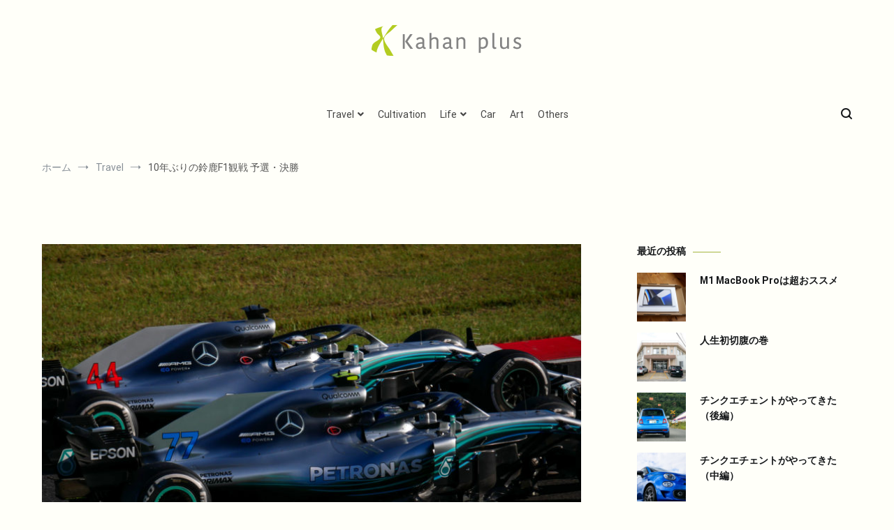

--- FILE ---
content_type: text/html; charset=UTF-8
request_url: https://kahans.com/travel/11358/
body_size: 15800
content:
<!doctype html>
<html lang="ja">
<head>
	<meta charset="UTF-8">
	<meta name="viewport" content="width=device-width, initial-scale=1.0, user-scalable=no">
	<link rel="profile" href="https://gmpg.org/xfn/11">

	<title>10年ぶりの鈴鹿F1観戦 予選・決勝 &#8211; Kahan plus</title>
<meta name='robots' content='max-image-preview:large' />
<link rel='dns-prefetch' href='//www.googletagmanager.com' />
<link rel='dns-prefetch' href='//s.w.org' />
<link rel='dns-prefetch' href='//pagead2.googlesyndication.com' />
<link href='https://fonts.gstatic.com' crossorigin rel='preconnect' />
<link rel="alternate" type="application/rss+xml" title="Kahan plus &raquo; フィード" href="https://kahans.com/feed/" />
<link rel="alternate" type="application/rss+xml" title="Kahan plus &raquo; コメントフィード" href="https://kahans.com/comments/feed/" />
<link rel="alternate" type="application/rss+xml" title="Kahan plus &raquo; 10年ぶりの鈴鹿F1観戦 予選・決勝 のコメントのフィード" href="https://kahans.com/travel/11358/feed/" />
		<script type="text/javascript">
			window._wpemojiSettings = {"baseUrl":"https:\/\/s.w.org\/images\/core\/emoji\/13.1.0\/72x72\/","ext":".png","svgUrl":"https:\/\/s.w.org\/images\/core\/emoji\/13.1.0\/svg\/","svgExt":".svg","source":{"concatemoji":"https:\/\/kahans.com\/wp-includes\/js\/wp-emoji-release.min.js?ver=5.8.12"}};
			!function(e,a,t){var n,r,o,i=a.createElement("canvas"),p=i.getContext&&i.getContext("2d");function s(e,t){var a=String.fromCharCode;p.clearRect(0,0,i.width,i.height),p.fillText(a.apply(this,e),0,0);e=i.toDataURL();return p.clearRect(0,0,i.width,i.height),p.fillText(a.apply(this,t),0,0),e===i.toDataURL()}function c(e){var t=a.createElement("script");t.src=e,t.defer=t.type="text/javascript",a.getElementsByTagName("head")[0].appendChild(t)}for(o=Array("flag","emoji"),t.supports={everything:!0,everythingExceptFlag:!0},r=0;r<o.length;r++)t.supports[o[r]]=function(e){if(!p||!p.fillText)return!1;switch(p.textBaseline="top",p.font="600 32px Arial",e){case"flag":return s([127987,65039,8205,9895,65039],[127987,65039,8203,9895,65039])?!1:!s([55356,56826,55356,56819],[55356,56826,8203,55356,56819])&&!s([55356,57332,56128,56423,56128,56418,56128,56421,56128,56430,56128,56423,56128,56447],[55356,57332,8203,56128,56423,8203,56128,56418,8203,56128,56421,8203,56128,56430,8203,56128,56423,8203,56128,56447]);case"emoji":return!s([10084,65039,8205,55357,56613],[10084,65039,8203,55357,56613])}return!1}(o[r]),t.supports.everything=t.supports.everything&&t.supports[o[r]],"flag"!==o[r]&&(t.supports.everythingExceptFlag=t.supports.everythingExceptFlag&&t.supports[o[r]]);t.supports.everythingExceptFlag=t.supports.everythingExceptFlag&&!t.supports.flag,t.DOMReady=!1,t.readyCallback=function(){t.DOMReady=!0},t.supports.everything||(n=function(){t.readyCallback()},a.addEventListener?(a.addEventListener("DOMContentLoaded",n,!1),e.addEventListener("load",n,!1)):(e.attachEvent("onload",n),a.attachEvent("onreadystatechange",function(){"complete"===a.readyState&&t.readyCallback()})),(n=t.source||{}).concatemoji?c(n.concatemoji):n.wpemoji&&n.twemoji&&(c(n.twemoji),c(n.wpemoji)))}(window,document,window._wpemojiSettings);
		</script>
		<style type="text/css">
img.wp-smiley,
img.emoji {
	display: inline !important;
	border: none !important;
	box-shadow: none !important;
	height: 1em !important;
	width: 1em !important;
	margin: 0 .07em !important;
	vertical-align: -0.1em !important;
	background: none !important;
	padding: 0 !important;
}
</style>
	<link rel='stylesheet' id='wp-block-library-css'  href='https://kahans.com/wp-includes/css/dist/block-library/style.min.css?ver=5.8.12' type='text/css' media='all' />
<style id='wp-block-library-theme-inline-css' type='text/css'>
#start-resizable-editor-section{display:none}.wp-block-audio figcaption{color:#555;font-size:13px;text-align:center}.is-dark-theme .wp-block-audio figcaption{color:hsla(0,0%,100%,.65)}.wp-block-code{font-family:Menlo,Consolas,monaco,monospace;color:#1e1e1e;padding:.8em 1em;border:1px solid #ddd;border-radius:4px}.wp-block-embed figcaption{color:#555;font-size:13px;text-align:center}.is-dark-theme .wp-block-embed figcaption{color:hsla(0,0%,100%,.65)}.blocks-gallery-caption{color:#555;font-size:13px;text-align:center}.is-dark-theme .blocks-gallery-caption{color:hsla(0,0%,100%,.65)}.wp-block-image figcaption{color:#555;font-size:13px;text-align:center}.is-dark-theme .wp-block-image figcaption{color:hsla(0,0%,100%,.65)}.wp-block-pullquote{border-top:4px solid;border-bottom:4px solid;margin-bottom:1.75em;color:currentColor}.wp-block-pullquote__citation,.wp-block-pullquote cite,.wp-block-pullquote footer{color:currentColor;text-transform:uppercase;font-size:.8125em;font-style:normal}.wp-block-quote{border-left:.25em solid;margin:0 0 1.75em;padding-left:1em}.wp-block-quote cite,.wp-block-quote footer{color:currentColor;font-size:.8125em;position:relative;font-style:normal}.wp-block-quote.has-text-align-right{border-left:none;border-right:.25em solid;padding-left:0;padding-right:1em}.wp-block-quote.has-text-align-center{border:none;padding-left:0}.wp-block-quote.is-large,.wp-block-quote.is-style-large{border:none}.wp-block-search .wp-block-search__label{font-weight:700}.wp-block-group.has-background{padding:1.25em 2.375em;margin-top:0;margin-bottom:0}.wp-block-separator{border:none;border-bottom:2px solid;margin-left:auto;margin-right:auto;opacity:.4}.wp-block-separator:not(.is-style-wide):not(.is-style-dots){width:100px}.wp-block-separator.has-background:not(.is-style-dots){border-bottom:none;height:1px}.wp-block-separator.has-background:not(.is-style-wide):not(.is-style-dots){height:2px}.wp-block-table thead{border-bottom:3px solid}.wp-block-table tfoot{border-top:3px solid}.wp-block-table td,.wp-block-table th{padding:.5em;border:1px solid;word-break:normal}.wp-block-table figcaption{color:#555;font-size:13px;text-align:center}.is-dark-theme .wp-block-table figcaption{color:hsla(0,0%,100%,.65)}.wp-block-video figcaption{color:#555;font-size:13px;text-align:center}.is-dark-theme .wp-block-video figcaption{color:hsla(0,0%,100%,.65)}.wp-block-template-part.has-background{padding:1.25em 2.375em;margin-top:0;margin-bottom:0}#end-resizable-editor-section{display:none}
</style>
<link rel='stylesheet' id='quads-style-css-css'  href='https://kahans.com/wp-content/plugins/quick-adsense-reloaded/includes/gutenberg/dist/blocks.style.build.css?ver=2.0.35' type='text/css' media='all' />
<link rel='stylesheet' id='contact-form-7-css'  href='https://kahans.com/wp-content/plugins/contact-form-7/includes/css/styles.css?ver=5.5.2' type='text/css' media='all' />
<link rel='stylesheet' id='cenote-style-css'  href='https://kahans.com/wp-content/themes/cenote/style.css?ver=5.8.12' type='text/css' media='all' />
<style id='cenote-style-inline-css' type='text/css'>
.cenote-header-media .tg-container {
			background-image: url( "https://www.kahans.com/blog/photo/motsuji.jpg" );
		}
</style>
<link rel='stylesheet' id='themegrill-icons-css'  href='https://kahans.com/wp-content/themes/cenote/assets/css/themegrill-icons.min.css?ver=1.0' type='text/css' media='all' />
<link rel='stylesheet' id='fontawesome-css'  href='https://kahans.com/wp-content/themes/cenote/assets/css/all.min.css?ver=5.8.12' type='text/css' media='all' />
<link rel='stylesheet' id='swiper-css'  href='https://kahans.com/wp-content/themes/cenote/assets/css/swiper.min.css?ver=5.8.12' type='text/css' media='all' />
<style id='quads-styles-inline-css' type='text/css'>

    .quads-location ins.adsbygoogle {
        background: transparent !important;
    }
    
    .quads-ad-label { font-size: 12px; text-align: center; color: #333;}
</style>

<!-- Google Analytics snippet added by Site Kit -->
<script type='text/javascript' src='https://www.googletagmanager.com/gtag/js?id=UA-17797398-1' id='google_gtagjs-js' async></script>
<script type='text/javascript' id='google_gtagjs-js-after'>
window.dataLayer = window.dataLayer || [];function gtag(){dataLayer.push(arguments);}
gtag('set', 'linker', {"domains":["kahans.com"]} );
gtag("js", new Date());
gtag("set", "developer_id.dZTNiMT", true);
gtag("config", "UA-17797398-1", {"anonymize_ip":true});
</script>

<!-- End Google Analytics snippet added by Site Kit -->
<link rel="https://api.w.org/" href="https://kahans.com/wp-json/" /><link rel="alternate" type="application/json" href="https://kahans.com/wp-json/wp/v2/posts/11358" /><link rel="EditURI" type="application/rsd+xml" title="RSD" href="https://kahans.com/xmlrpc.php?rsd" />
<link rel="wlwmanifest" type="application/wlwmanifest+xml" href="https://kahans.com/wp-includes/wlwmanifest.xml" /> 
<meta name="generator" content="WordPress 5.8.12" />
<link rel="canonical" href="https://kahans.com/travel/11358/" />
<link rel='shortlink' href='https://kahans.com/?p=11358' />
<link rel="alternate" type="application/json+oembed" href="https://kahans.com/wp-json/oembed/1.0/embed?url=https%3A%2F%2Fkahans.com%2Ftravel%2F11358%2F" />
<link rel="alternate" type="text/xml+oembed" href="https://kahans.com/wp-json/oembed/1.0/embed?url=https%3A%2F%2Fkahans.com%2Ftravel%2F11358%2F&#038;format=xml" />
<meta name="generator" content="Site Kit by Google 1.46.0" /><script src="//pagead2.googlesyndication.com/pagead/js/adsbygoogle.js"></script><script type='text/javascript'>document.cookie = 'quads_browser_width='+screen.width;</script><link rel="pingback" href="https://kahans.com/xmlrpc.php">
<!-- Google AdSense snippet added by Site Kit -->
<meta name="google-adsense-platform-account" content="ca-host-pub-2644536267352236">
<meta name="google-adsense-platform-domain" content="sitekit.withgoogle.com">
<!-- End Google AdSense snippet added by Site Kit -->
		<style type="text/css">
					.site-branding {
				margin-bottom: 0;
			}
			.site-title,
			.site-description {
				position: absolute;
				clip: rect(1px, 1px, 1px, 1px);
			}
				</style>
		<style type="text/css" id="custom-background-css">
body.custom-background { background-color: #fffff9; }
</style>
	
<!-- Google AdSense snippet added by Site Kit -->
<script src="https://pagead2.googlesyndication.com/pagead/js/adsbygoogle.js?client=ca-pub-1930139020534294" crossorigin="anonymous" type="text/javascript"></script>

<!-- End Google AdSense snippet added by Site Kit -->
<link rel="icon" href="https://kahans.com/blog/photo/cropped-kp-icon-32x32.png" sizes="32x32" />
<link rel="icon" href="https://kahans.com/blog/photo/cropped-kp-icon-192x192.png" sizes="192x192" />
<link rel="apple-touch-icon" href="https://kahans.com/blog/photo/cropped-kp-icon-180x180.png" />
<meta name="msapplication-TileImage" content="https://kahans.com/blog/photo/cropped-kp-icon-270x270.png" />
		<style type="text/css" id="wp-custom-css">
			body {
	color: #555;
}

.cenote-header-sticky {
    background-color: #b3cc21;
}

.tg-slider.tg-post-slider.tg-post-slider--carousel {
    background-color: #f6f1e5;
			margin: 4rem 0 0;
}

.tg-site-menu--default a {
			color: #444;
}

.archive .page-header {
    margin-top: 20px;
    background-color: #f6f1e5;
    padding: 20px 0;
}

.tg-post-ribbon {
    background-color: #f6f1e5;
    padding: 40px 0 25px;
}

.cenote-related-post {
    background-color: #f6f1e5;
}

.archive .page-header .page-title {
    font-size: 1.25rem;
			color: #565656;
}

.tg-site-footer.tg-site-footer--default {
    background-color: #352b23;
}

.entry-thumbnail {
			width: 100%;
}

.entry-content img {
	margin: 15px 0;
}


/* トップページ紹介部*/

.cenote-header-media.cenote-header-media--center .cenote-header-media-info, .cenote-header-media.cenote-header-media--fullscreen .cenote-header-media-info {
    text-align: center;
    background-color: rgba(248, 249, 250, 0.65);
}

.cenote-header-media .cenote-header-media__title {
    color: #333;
}

/* ヘッダーマージン*/

@media screen and (max-width: 768px){
.site-branding .site-description {
    margin: 0 0 10px;
    font-size: .8rem;
}
.tg-site-header .tg-header-bottom .header-bottom-bottom .tg-container {
    padding: 10px 0;
}
}


/* 記事マージン*/

@media screen and (max-width: 768px){
.site-content {
    margin-top: 20px;
    margin-bottom: 30px;
}
}

/* エントリータイトル*/

.single .hentry .entry-title {
    font-size: 2rem;
    font-weight: 600;
}

@media screen and (max-width: 600px){
.single .hentry .entry-title {
    font-size: 1.3rem;
}
}

@media screen and (max-width: 768px){
.single .hentry .entry-title {
    font-size: 1.5rem;
}
}

/* 中見出し */

h2 {
    font-size: 1.5rem;
}

@media screen and (max-width: 600px){
h2 {
    font-size: 1.0rem;
}
}

@media screen and (max-width: 768px){
h2 {
    font-size: 1.2rem;
}
}

/* ボタンカラー */

.button, button, input[type="button"], input[type="reset"], input[type="submit"] {
    background-color: #a4b640;
}

.tg-top-cat .cat-links {
    font-size: 14px;
}

/* 広告マージン*/

.adsbygoogle {
	margin: 3rem 0;
}

/*検索結果*/

@media screen and (min-width: 768px){
.layout-site--wide #primary {
    padding-right: 40px;
}

.layout-site--wide #secondary {
    padding-left: 40px;
}
}

/*YARPPカスタムCSS*/
ul.related-post{
	width:100%;
	overflow:hidden;
	margin:20px 0;
	height:100%;
	display:-webkit-box;
    display:-moz-box;
    display:-ms-flexbox;
    display:-webkit-flex;
    display:-moz-flex;
    display:flex;
    -webkit-box-lines:multiple;
    -moz-box-lines:multiple;
    -webkit-flex-wrap:wrap;
    -moz-flex-wrap:wrap;
    -ms-flex-wrap:wrap;
    flex-wrap:wrap;
}
 
ul.related-post li {
	float: left;
	width:22%;
	display: block;
	margin-right: 4%;
	margin-bottom: 20px;
}
 
ul.related-post li:nth-child(4n) {
	margin-right: 0;
}
 
ul.related-post li a:hover{
	filter:alpha(opacity=80);
	-moz-opacity: 0.8;
	opacity: 0.8;
}
 
ul.related-post li p.title{
	line-height: 1.8;
    font-size: 95%;
}
 
ul.related-post li p.title a{
	text-decoration: none;
}
 
ul.related-post li img{
	width: 100%;
}
 
@media (max-width: 599px) {
/* small devices */
 
ul.related-post li {
	width:48%;
}
 
ul.related-post li:nth-child(2n) {
	margin-right: 0;
}
 
}

/*Simple GA Ranking サムネイル*/
.sga-ranking-list figure {
    float: left;
    margin-right: 20px;
    width: 100px; /* 画像の横の長さ。自由に変更可 */
    height: 75px; /* 画像の縦の長さ。自由に変更可 */
    overflow: hidden;
}
.sga-ranking-list {
    margin: 0.8rem 0;
    padding-bottom: 0.8rem;
    border-bottom: 1px solid #e1e1e1;
    text-align: left;
}
.sga-ranking-list::after {
    clear: both;
    content: "";
    display: block;
}
.sga-ranking-list:last-child {
    border-bottom: none;
    padding-bottom: 0;
    margin-bottom: 0;
}
.sga-ranking-list figure a {
    display: inline;
}
.sga-ranking-list a {
    overflow: hidden;
    line-height: 1.4;
}		</style>
		<style id="kirki-inline-styles">.cenote-breadcrumb li a:hover,.cenote-header-media.cenote-header-media--right .cenote-header-media__button:hover,.cenote-header-sticky .cenote-reading-bar .cenote-reading-bar__share .cenote-reading-share-item a:hover,.cenote-header-sticky .main-navigation li ul li > a:hover,.cenote-header-sticky .main-navigation li ul li.focus > a,.comments-area .comment-list .comment-meta .comment-metadata a:hover,.entry-content .page-links a:hover,.entry-content a,.entry-content table a:hover,.entry-footer .tags-links a:hover,.entry-meta a,.main-navigation.tg-site-menu--offcanvas li.current-menu-ancestor > a,.main-navigation.tg-site-menu--offcanvas li.current-menu-item > a,.main-navigation.tg-site-menu--offcanvas li.current_page_ancestor > a,.main-navigation.tg-site-menu--offcanvas li.current_page_item > a,.main-navigation.tg-site-menu--offcanvas li:hover > a,.pagination .page-numbers:hover,.post-template-cover .entry-thumbnail--template .entry-info .entry-meta a:hover,.single .hentry .entry-meta a:hover,.tg-header-top .tg-social-menu li:hover a,.tg-header-top ul:not(.tg-social-menu) li a:hover,.tg-site-footer.tg-site-footer--default .tg-footer-bottom .site-info a:hover,.tg-site-footer.tg-site-footer--default .tg-footer-widget-area .widget .tagcloud a:hover,.tg-site-footer.tg-site-footer--default .tg-footer-widget-area .widget ul li a:hover,.tg-site-footer.tg-site-footer--light-dark .tg-footer-bottom .site-info a:hover,.tg-site-footer.tg-site-footer--light-dark-center .tg-footer-bottom .site-info a:hover,.tg-site-menu--default li.focus > a,.tg-slider.tg-post-slider .tg-container .cat-links a:hover,.tg-slider.tg-post-slider .tg-container .entry-title a:hover,.tg-slider.tg-post-slider .tg-container .posted-on a:hover,.tg-top-cat .cat-links a,.widget_tag_cloud .tagcloud a:hover,a:active,a:focus,a:hover{color:#a4b640;}.button:hover,.entry-footer .cat-links a,.entry-meta .posted-on:before,.main-navigation.tg-site-menu--offcanvas li.current-menu-ancestor > a:before,.main-navigation.tg-site-menu--offcanvas li.current-menu-item > a:before,.main-navigation.tg-site-menu--offcanvas li.current_page_ancestor > a:before,.main-navigation.tg-site-menu--offcanvas li.current_page_item > a:before,.main-navigation.tg-site-menu--offcanvas li:hover > a:before,.post-format-media--gallery .swiper-button-next,.post-format-media--gallery .swiper-button-prev,.post-template-cover .entry-thumbnail--template .entry-info .tg-top-cat .cat-links a:hover,.tg-readmore-link:hover:before,.tg-slider .swiper-button-next,.tg-slider .swiper-button-prev,.widget .widget-title:after,button:hover,input[type="button"]:hover,input[type="reset"]:hover,input[type="submit"]:hover{background-color:#a4b640;}.entry-footer .tags-links a:hover,.tg-site-footer.tg-site-footer--default .tg-footer-widget-area .widget .tagcloud a:hover,.widget_tag_cloud .tagcloud a:hover{border-color:#a4b640;}body{font-family:Roboto;font-weight:400;}h1, h2, h3, h4, h5, h6{font-family:Catamaran;font-weight:600;}/* cyrillic-ext */
@font-face {
  font-family: 'Roboto';
  font-style: normal;
  font-weight: 400;
  font-stretch: normal;
  font-display: swap;
  src: url(https://kahans.com/wp-content/fonts/roboto/KFOMCnqEu92Fr1ME7kSn66aGLdTylUAMQXC89YmC2DPNWubEbVmZiAz0klQm_20O0g.woff) format('woff');
  unicode-range: U+0460-052F, U+1C80-1C8A, U+20B4, U+2DE0-2DFF, U+A640-A69F, U+FE2E-FE2F;
}
/* cyrillic */
@font-face {
  font-family: 'Roboto';
  font-style: normal;
  font-weight: 400;
  font-stretch: normal;
  font-display: swap;
  src: url(https://kahans.com/wp-content/fonts/roboto/KFOMCnqEu92Fr1ME7kSn66aGLdTylUAMQXC89YmC2DPNWubEbVmQiAz0klQm_20O0g.woff) format('woff');
  unicode-range: U+0301, U+0400-045F, U+0490-0491, U+04B0-04B1, U+2116;
}
/* greek-ext */
@font-face {
  font-family: 'Roboto';
  font-style: normal;
  font-weight: 400;
  font-stretch: normal;
  font-display: swap;
  src: url(https://kahans.com/wp-content/fonts/roboto/KFOMCnqEu92Fr1ME7kSn66aGLdTylUAMQXC89YmC2DPNWubEbVmYiAz0klQm_20O0g.woff) format('woff');
  unicode-range: U+1F00-1FFF;
}
/* greek */
@font-face {
  font-family: 'Roboto';
  font-style: normal;
  font-weight: 400;
  font-stretch: normal;
  font-display: swap;
  src: url(https://kahans.com/wp-content/fonts/roboto/KFOMCnqEu92Fr1ME7kSn66aGLdTylUAMQXC89YmC2DPNWubEbVmXiAz0klQm_20O0g.woff) format('woff');
  unicode-range: U+0370-0377, U+037A-037F, U+0384-038A, U+038C, U+038E-03A1, U+03A3-03FF;
}
/* math */
@font-face {
  font-family: 'Roboto';
  font-style: normal;
  font-weight: 400;
  font-stretch: normal;
  font-display: swap;
  src: url(https://kahans.com/wp-content/fonts/roboto/KFOMCnqEu92Fr1ME7kSn66aGLdTylUAMQXC89YmC2DPNWubEbVnoiAz0klQm_20O0g.woff) format('woff');
  unicode-range: U+0302-0303, U+0305, U+0307-0308, U+0310, U+0312, U+0315, U+031A, U+0326-0327, U+032C, U+032F-0330, U+0332-0333, U+0338, U+033A, U+0346, U+034D, U+0391-03A1, U+03A3-03A9, U+03B1-03C9, U+03D1, U+03D5-03D6, U+03F0-03F1, U+03F4-03F5, U+2016-2017, U+2034-2038, U+203C, U+2040, U+2043, U+2047, U+2050, U+2057, U+205F, U+2070-2071, U+2074-208E, U+2090-209C, U+20D0-20DC, U+20E1, U+20E5-20EF, U+2100-2112, U+2114-2115, U+2117-2121, U+2123-214F, U+2190, U+2192, U+2194-21AE, U+21B0-21E5, U+21F1-21F2, U+21F4-2211, U+2213-2214, U+2216-22FF, U+2308-230B, U+2310, U+2319, U+231C-2321, U+2336-237A, U+237C, U+2395, U+239B-23B7, U+23D0, U+23DC-23E1, U+2474-2475, U+25AF, U+25B3, U+25B7, U+25BD, U+25C1, U+25CA, U+25CC, U+25FB, U+266D-266F, U+27C0-27FF, U+2900-2AFF, U+2B0E-2B11, U+2B30-2B4C, U+2BFE, U+3030, U+FF5B, U+FF5D, U+1D400-1D7FF, U+1EE00-1EEFF;
}
/* symbols */
@font-face {
  font-family: 'Roboto';
  font-style: normal;
  font-weight: 400;
  font-stretch: normal;
  font-display: swap;
  src: url(https://kahans.com/wp-content/fonts/roboto/KFOMCnqEu92Fr1ME7kSn66aGLdTylUAMQXC89YmC2DPNWubEbVn6iAz0klQm_20O0g.woff) format('woff');
  unicode-range: U+0001-000C, U+000E-001F, U+007F-009F, U+20DD-20E0, U+20E2-20E4, U+2150-218F, U+2190, U+2192, U+2194-2199, U+21AF, U+21E6-21F0, U+21F3, U+2218-2219, U+2299, U+22C4-22C6, U+2300-243F, U+2440-244A, U+2460-24FF, U+25A0-27BF, U+2800-28FF, U+2921-2922, U+2981, U+29BF, U+29EB, U+2B00-2BFF, U+4DC0-4DFF, U+FFF9-FFFB, U+10140-1018E, U+10190-1019C, U+101A0, U+101D0-101FD, U+102E0-102FB, U+10E60-10E7E, U+1D2C0-1D2D3, U+1D2E0-1D37F, U+1F000-1F0FF, U+1F100-1F1AD, U+1F1E6-1F1FF, U+1F30D-1F30F, U+1F315, U+1F31C, U+1F31E, U+1F320-1F32C, U+1F336, U+1F378, U+1F37D, U+1F382, U+1F393-1F39F, U+1F3A7-1F3A8, U+1F3AC-1F3AF, U+1F3C2, U+1F3C4-1F3C6, U+1F3CA-1F3CE, U+1F3D4-1F3E0, U+1F3ED, U+1F3F1-1F3F3, U+1F3F5-1F3F7, U+1F408, U+1F415, U+1F41F, U+1F426, U+1F43F, U+1F441-1F442, U+1F444, U+1F446-1F449, U+1F44C-1F44E, U+1F453, U+1F46A, U+1F47D, U+1F4A3, U+1F4B0, U+1F4B3, U+1F4B9, U+1F4BB, U+1F4BF, U+1F4C8-1F4CB, U+1F4D6, U+1F4DA, U+1F4DF, U+1F4E3-1F4E6, U+1F4EA-1F4ED, U+1F4F7, U+1F4F9-1F4FB, U+1F4FD-1F4FE, U+1F503, U+1F507-1F50B, U+1F50D, U+1F512-1F513, U+1F53E-1F54A, U+1F54F-1F5FA, U+1F610, U+1F650-1F67F, U+1F687, U+1F68D, U+1F691, U+1F694, U+1F698, U+1F6AD, U+1F6B2, U+1F6B9-1F6BA, U+1F6BC, U+1F6C6-1F6CF, U+1F6D3-1F6D7, U+1F6E0-1F6EA, U+1F6F0-1F6F3, U+1F6F7-1F6FC, U+1F700-1F7FF, U+1F800-1F80B, U+1F810-1F847, U+1F850-1F859, U+1F860-1F887, U+1F890-1F8AD, U+1F8B0-1F8BB, U+1F8C0-1F8C1, U+1F900-1F90B, U+1F93B, U+1F946, U+1F984, U+1F996, U+1F9E9, U+1FA00-1FA6F, U+1FA70-1FA7C, U+1FA80-1FA89, U+1FA8F-1FAC6, U+1FACE-1FADC, U+1FADF-1FAE9, U+1FAF0-1FAF8, U+1FB00-1FBFF;
}
/* vietnamese */
@font-face {
  font-family: 'Roboto';
  font-style: normal;
  font-weight: 400;
  font-stretch: normal;
  font-display: swap;
  src: url(https://kahans.com/wp-content/fonts/roboto/KFOMCnqEu92Fr1ME7kSn66aGLdTylUAMQXC89YmC2DPNWubEbVmbiAz0klQm_20O0g.woff) format('woff');
  unicode-range: U+0102-0103, U+0110-0111, U+0128-0129, U+0168-0169, U+01A0-01A1, U+01AF-01B0, U+0300-0301, U+0303-0304, U+0308-0309, U+0323, U+0329, U+1EA0-1EF9, U+20AB;
}
/* latin-ext */
@font-face {
  font-family: 'Roboto';
  font-style: normal;
  font-weight: 400;
  font-stretch: normal;
  font-display: swap;
  src: url(https://kahans.com/wp-content/fonts/roboto/KFOMCnqEu92Fr1ME7kSn66aGLdTylUAMQXC89YmC2DPNWubEbVmaiAz0klQm_20O0g.woff) format('woff');
  unicode-range: U+0100-02BA, U+02BD-02C5, U+02C7-02CC, U+02CE-02D7, U+02DD-02FF, U+0304, U+0308, U+0329, U+1D00-1DBF, U+1E00-1E9F, U+1EF2-1EFF, U+2020, U+20A0-20AB, U+20AD-20C0, U+2113, U+2C60-2C7F, U+A720-A7FF;
}
/* latin */
@font-face {
  font-family: 'Roboto';
  font-style: normal;
  font-weight: 400;
  font-stretch: normal;
  font-display: swap;
  src: url(https://kahans.com/wp-content/fonts/roboto/KFOMCnqEu92Fr1ME7kSn66aGLdTylUAMQXC89YmC2DPNWubEbVmUiAz0klQm_20.woff) format('woff');
  unicode-range: U+0000-00FF, U+0131, U+0152-0153, U+02BB-02BC, U+02C6, U+02DA, U+02DC, U+0304, U+0308, U+0329, U+2000-206F, U+20AC, U+2122, U+2191, U+2193, U+2212, U+2215, U+FEFF, U+FFFD;
}
/* cyrillic-ext */
@font-face {
  font-family: 'Roboto';
  font-style: normal;
  font-weight: 700;
  font-stretch: normal;
  font-display: swap;
  src: url(https://kahans.com/wp-content/fonts/roboto/KFOMCnqEu92Fr1ME7kSn66aGLdTylUAMQXC89YmC2DPNWuYjalmZiAz0klQm_20O0g.woff) format('woff');
  unicode-range: U+0460-052F, U+1C80-1C8A, U+20B4, U+2DE0-2DFF, U+A640-A69F, U+FE2E-FE2F;
}
/* cyrillic */
@font-face {
  font-family: 'Roboto';
  font-style: normal;
  font-weight: 700;
  font-stretch: normal;
  font-display: swap;
  src: url(https://kahans.com/wp-content/fonts/roboto/KFOMCnqEu92Fr1ME7kSn66aGLdTylUAMQXC89YmC2DPNWuYjalmQiAz0klQm_20O0g.woff) format('woff');
  unicode-range: U+0301, U+0400-045F, U+0490-0491, U+04B0-04B1, U+2116;
}
/* greek-ext */
@font-face {
  font-family: 'Roboto';
  font-style: normal;
  font-weight: 700;
  font-stretch: normal;
  font-display: swap;
  src: url(https://kahans.com/wp-content/fonts/roboto/KFOMCnqEu92Fr1ME7kSn66aGLdTylUAMQXC89YmC2DPNWuYjalmYiAz0klQm_20O0g.woff) format('woff');
  unicode-range: U+1F00-1FFF;
}
/* greek */
@font-face {
  font-family: 'Roboto';
  font-style: normal;
  font-weight: 700;
  font-stretch: normal;
  font-display: swap;
  src: url(https://kahans.com/wp-content/fonts/roboto/KFOMCnqEu92Fr1ME7kSn66aGLdTylUAMQXC89YmC2DPNWuYjalmXiAz0klQm_20O0g.woff) format('woff');
  unicode-range: U+0370-0377, U+037A-037F, U+0384-038A, U+038C, U+038E-03A1, U+03A3-03FF;
}
/* math */
@font-face {
  font-family: 'Roboto';
  font-style: normal;
  font-weight: 700;
  font-stretch: normal;
  font-display: swap;
  src: url(https://kahans.com/wp-content/fonts/roboto/KFOMCnqEu92Fr1ME7kSn66aGLdTylUAMQXC89YmC2DPNWuYjalnoiAz0klQm_20O0g.woff) format('woff');
  unicode-range: U+0302-0303, U+0305, U+0307-0308, U+0310, U+0312, U+0315, U+031A, U+0326-0327, U+032C, U+032F-0330, U+0332-0333, U+0338, U+033A, U+0346, U+034D, U+0391-03A1, U+03A3-03A9, U+03B1-03C9, U+03D1, U+03D5-03D6, U+03F0-03F1, U+03F4-03F5, U+2016-2017, U+2034-2038, U+203C, U+2040, U+2043, U+2047, U+2050, U+2057, U+205F, U+2070-2071, U+2074-208E, U+2090-209C, U+20D0-20DC, U+20E1, U+20E5-20EF, U+2100-2112, U+2114-2115, U+2117-2121, U+2123-214F, U+2190, U+2192, U+2194-21AE, U+21B0-21E5, U+21F1-21F2, U+21F4-2211, U+2213-2214, U+2216-22FF, U+2308-230B, U+2310, U+2319, U+231C-2321, U+2336-237A, U+237C, U+2395, U+239B-23B7, U+23D0, U+23DC-23E1, U+2474-2475, U+25AF, U+25B3, U+25B7, U+25BD, U+25C1, U+25CA, U+25CC, U+25FB, U+266D-266F, U+27C0-27FF, U+2900-2AFF, U+2B0E-2B11, U+2B30-2B4C, U+2BFE, U+3030, U+FF5B, U+FF5D, U+1D400-1D7FF, U+1EE00-1EEFF;
}
/* symbols */
@font-face {
  font-family: 'Roboto';
  font-style: normal;
  font-weight: 700;
  font-stretch: normal;
  font-display: swap;
  src: url(https://kahans.com/wp-content/fonts/roboto/KFOMCnqEu92Fr1ME7kSn66aGLdTylUAMQXC89YmC2DPNWuYjaln6iAz0klQm_20O0g.woff) format('woff');
  unicode-range: U+0001-000C, U+000E-001F, U+007F-009F, U+20DD-20E0, U+20E2-20E4, U+2150-218F, U+2190, U+2192, U+2194-2199, U+21AF, U+21E6-21F0, U+21F3, U+2218-2219, U+2299, U+22C4-22C6, U+2300-243F, U+2440-244A, U+2460-24FF, U+25A0-27BF, U+2800-28FF, U+2921-2922, U+2981, U+29BF, U+29EB, U+2B00-2BFF, U+4DC0-4DFF, U+FFF9-FFFB, U+10140-1018E, U+10190-1019C, U+101A0, U+101D0-101FD, U+102E0-102FB, U+10E60-10E7E, U+1D2C0-1D2D3, U+1D2E0-1D37F, U+1F000-1F0FF, U+1F100-1F1AD, U+1F1E6-1F1FF, U+1F30D-1F30F, U+1F315, U+1F31C, U+1F31E, U+1F320-1F32C, U+1F336, U+1F378, U+1F37D, U+1F382, U+1F393-1F39F, U+1F3A7-1F3A8, U+1F3AC-1F3AF, U+1F3C2, U+1F3C4-1F3C6, U+1F3CA-1F3CE, U+1F3D4-1F3E0, U+1F3ED, U+1F3F1-1F3F3, U+1F3F5-1F3F7, U+1F408, U+1F415, U+1F41F, U+1F426, U+1F43F, U+1F441-1F442, U+1F444, U+1F446-1F449, U+1F44C-1F44E, U+1F453, U+1F46A, U+1F47D, U+1F4A3, U+1F4B0, U+1F4B3, U+1F4B9, U+1F4BB, U+1F4BF, U+1F4C8-1F4CB, U+1F4D6, U+1F4DA, U+1F4DF, U+1F4E3-1F4E6, U+1F4EA-1F4ED, U+1F4F7, U+1F4F9-1F4FB, U+1F4FD-1F4FE, U+1F503, U+1F507-1F50B, U+1F50D, U+1F512-1F513, U+1F53E-1F54A, U+1F54F-1F5FA, U+1F610, U+1F650-1F67F, U+1F687, U+1F68D, U+1F691, U+1F694, U+1F698, U+1F6AD, U+1F6B2, U+1F6B9-1F6BA, U+1F6BC, U+1F6C6-1F6CF, U+1F6D3-1F6D7, U+1F6E0-1F6EA, U+1F6F0-1F6F3, U+1F6F7-1F6FC, U+1F700-1F7FF, U+1F800-1F80B, U+1F810-1F847, U+1F850-1F859, U+1F860-1F887, U+1F890-1F8AD, U+1F8B0-1F8BB, U+1F8C0-1F8C1, U+1F900-1F90B, U+1F93B, U+1F946, U+1F984, U+1F996, U+1F9E9, U+1FA00-1FA6F, U+1FA70-1FA7C, U+1FA80-1FA89, U+1FA8F-1FAC6, U+1FACE-1FADC, U+1FADF-1FAE9, U+1FAF0-1FAF8, U+1FB00-1FBFF;
}
/* vietnamese */
@font-face {
  font-family: 'Roboto';
  font-style: normal;
  font-weight: 700;
  font-stretch: normal;
  font-display: swap;
  src: url(https://kahans.com/wp-content/fonts/roboto/KFOMCnqEu92Fr1ME7kSn66aGLdTylUAMQXC89YmC2DPNWuYjalmbiAz0klQm_20O0g.woff) format('woff');
  unicode-range: U+0102-0103, U+0110-0111, U+0128-0129, U+0168-0169, U+01A0-01A1, U+01AF-01B0, U+0300-0301, U+0303-0304, U+0308-0309, U+0323, U+0329, U+1EA0-1EF9, U+20AB;
}
/* latin-ext */
@font-face {
  font-family: 'Roboto';
  font-style: normal;
  font-weight: 700;
  font-stretch: normal;
  font-display: swap;
  src: url(https://kahans.com/wp-content/fonts/roboto/KFOMCnqEu92Fr1ME7kSn66aGLdTylUAMQXC89YmC2DPNWuYjalmaiAz0klQm_20O0g.woff) format('woff');
  unicode-range: U+0100-02BA, U+02BD-02C5, U+02C7-02CC, U+02CE-02D7, U+02DD-02FF, U+0304, U+0308, U+0329, U+1D00-1DBF, U+1E00-1E9F, U+1EF2-1EFF, U+2020, U+20A0-20AB, U+20AD-20C0, U+2113, U+2C60-2C7F, U+A720-A7FF;
}
/* latin */
@font-face {
  font-family: 'Roboto';
  font-style: normal;
  font-weight: 700;
  font-stretch: normal;
  font-display: swap;
  src: url(https://kahans.com/wp-content/fonts/roboto/KFOMCnqEu92Fr1ME7kSn66aGLdTylUAMQXC89YmC2DPNWuYjalmUiAz0klQm_20.woff) format('woff');
  unicode-range: U+0000-00FF, U+0131, U+0152-0153, U+02BB-02BC, U+02C6, U+02DA, U+02DC, U+0304, U+0308, U+0329, U+2000-206F, U+20AC, U+2122, U+2191, U+2193, U+2212, U+2215, U+FEFF, U+FFFD;
}/* tamil */
@font-face {
  font-family: 'Catamaran';
  font-style: normal;
  font-weight: 600;
  font-display: swap;
  src: url(https://kahans.com/wp-content/fonts/catamaran/o-0bIpQoyXQa2RxT7-5B6Ryxs2E_6n1iPKba5bjdvXmnPy1diRg0.woff) format('woff');
  unicode-range: U+0964-0965, U+0B82-0BFA, U+200C-200D, U+20B9, U+25CC;
}
/* latin-ext */
@font-face {
  font-family: 'Catamaran';
  font-style: normal;
  font-weight: 600;
  font-display: swap;
  src: url(https://kahans.com/wp-content/fonts/catamaran/o-0bIpQoyXQa2RxT7-5B6Ryxs2E_6n1iPKba5aDdvXmnPy1diRg0.woff) format('woff');
  unicode-range: U+0100-02BA, U+02BD-02C5, U+02C7-02CC, U+02CE-02D7, U+02DD-02FF, U+0304, U+0308, U+0329, U+1D00-1DBF, U+1E00-1E9F, U+1EF2-1EFF, U+2020, U+20A0-20AB, U+20AD-20C0, U+2113, U+2C60-2C7F, U+A720-A7FF;
}
/* latin */
@font-face {
  font-family: 'Catamaran';
  font-style: normal;
  font-weight: 600;
  font-display: swap;
  src: url(https://kahans.com/wp-content/fonts/catamaran/o-0bIpQoyXQa2RxT7-5B6Ryxs2E_6n1iPKba5a7dvXmnPy1diQ.woff) format('woff');
  unicode-range: U+0000-00FF, U+0131, U+0152-0153, U+02BB-02BC, U+02C6, U+02DA, U+02DC, U+0304, U+0308, U+0329, U+2000-206F, U+20AC, U+2122, U+2191, U+2193, U+2212, U+2215, U+FEFF, U+FFFD;
}
/* tamil */
@font-face {
  font-family: 'Catamaran';
  font-style: normal;
  font-weight: 700;
  font-display: swap;
  src: url(https://kahans.com/wp-content/fonts/catamaran/o-0bIpQoyXQa2RxT7-5B6Ryxs2E_6n1iPJ_a5bjdvXmnPy1diRg0.woff) format('woff');
  unicode-range: U+0964-0965, U+0B82-0BFA, U+200C-200D, U+20B9, U+25CC;
}
/* latin-ext */
@font-face {
  font-family: 'Catamaran';
  font-style: normal;
  font-weight: 700;
  font-display: swap;
  src: url(https://kahans.com/wp-content/fonts/catamaran/o-0bIpQoyXQa2RxT7-5B6Ryxs2E_6n1iPJ_a5aDdvXmnPy1diRg0.woff) format('woff');
  unicode-range: U+0100-02BA, U+02BD-02C5, U+02C7-02CC, U+02CE-02D7, U+02DD-02FF, U+0304, U+0308, U+0329, U+1D00-1DBF, U+1E00-1E9F, U+1EF2-1EFF, U+2020, U+20A0-20AB, U+20AD-20C0, U+2113, U+2C60-2C7F, U+A720-A7FF;
}
/* latin */
@font-face {
  font-family: 'Catamaran';
  font-style: normal;
  font-weight: 700;
  font-display: swap;
  src: url(https://kahans.com/wp-content/fonts/catamaran/o-0bIpQoyXQa2RxT7-5B6Ryxs2E_6n1iPJ_a5a7dvXmnPy1diQ.woff) format('woff');
  unicode-range: U+0000-00FF, U+0131, U+0152-0153, U+02BB-02BC, U+02C6, U+02DA, U+02DC, U+0304, U+0308, U+0329, U+2000-206F, U+20AC, U+2122, U+2191, U+2193, U+2212, U+2215, U+FEFF, U+FFFD;
}</style>	
	<!-- Global site tag (gtag.js) - Google Analytics -->
	<script async src="https://www.googletagmanager.com/gtag/js?id=G-YZXW7L8PDL"></script>
	<script>
  	window.dataLayer = window.dataLayer || [];
  	function gtag(){dataLayer.push(arguments);}
  	gtag('js', new Date());

  	gtag('config', 'G-YZXW7L8PDL');
	</script>
</head>

<body data-rsssl=1 class="post-template-default single single-post postid-11358 single-format-standard custom-background wp-custom-logo wp-embed-responsive layout-site--wide layout--right-sidebar">


<div id="page" class="site">
	<a class="skip-link screen-reader-text" href="#content">コンテンツへスキップ</a>

	<header id="masthead" class="site-header tg-site-header tg-site-header--default">
		
		<div class="tg-header-bottom">
			<div class="header-bottom-top">
	<div class="tg-container tg-flex-container tg-flex-space-between tg-flex-item-centered">
		
<div class="site-branding">
	<a href="https://kahans.com/" class="custom-logo-link" rel="home"><img width="250" height="56" src="https://kahans.com/blog/photo/kp-logo.png" class="custom-logo" alt="Kahan plus" /></a>		<p class="site-title"><a href="https://kahans.com/" rel="home">Kahan plus</a></p>
			<p class="site-description">房総での気ままな田舎生活や、古刹巡礼の旅、音楽、希少車フィエスタのことなど。</p>
	</div><!-- .site-branding -->
	</div><!-- /.tg-container -->
</div>
<!-- /.header-bottom-top -->

<div class="header-bottom-bottom">
	<div class="tg-container tg-flex-container tg-flex-space-between tg-flex-item-centered">
		
<nav class="tg-social-menu-navigation">
	</nav><!-- /.tg-social-menu -->
<nav id="site-navigation" class="main-navigation tg-site-menu--default">
	<div class="menu-globalnav-container"><ul id="primary-menu" class="nav-menu"><li id="menu-item-7051" class="menu-item menu-item-type-taxonomy menu-item-object-category current-post-ancestor current-menu-parent current-post-parent menu-item-has-children menu-item-7051"><a href="https://kahans.com/category/travel/">Travel</a>
<ul class="sub-menu">
	<li id="menu-item-9699" class="menu-item menu-item-type-taxonomy menu-item-object-category menu-item-9699"><a href="https://kahans.com/category/travel/garden/">Garden</a></li>
	<li id="menu-item-8148" class="menu-item menu-item-type-taxonomy menu-item-object-category menu-item-8148"><a href="https://kahans.com/category/travel/architecture/">Architecture</a></li>
	<li id="menu-item-7046" class="menu-item menu-item-type-taxonomy menu-item-object-category menu-item-7046"><a href="https://kahans.com/category/boso/">Around Boso</a></li>
	<li id="menu-item-8147" class="menu-item menu-item-type-taxonomy menu-item-object-category current-post-ancestor current-menu-parent current-post-parent menu-item-8147"><a href="https://kahans.com/category/travel/formula1/">F1</a></li>
</ul>
</li>
<li id="menu-item-8122" class="menu-item menu-item-type-taxonomy menu-item-object-category menu-item-8122"><a href="https://kahans.com/category/cultivation/">Cultivation</a></li>
<li id="menu-item-7049" class="menu-item menu-item-type-taxonomy menu-item-object-category menu-item-has-children menu-item-7049"><a href="https://kahans.com/category/life/">Life</a>
<ul class="sub-menu">
	<li id="menu-item-8146" class="menu-item menu-item-type-taxonomy menu-item-object-category menu-item-8146"><a href="https://kahans.com/category/life/meg/">Meg</a></li>
	<li id="menu-item-8149" class="menu-item menu-item-type-taxonomy menu-item-object-category menu-item-8149"><a href="https://kahans.com/category/life/mono/">Mono</a></li>
	<li id="menu-item-7052" class="menu-item menu-item-type-taxonomy menu-item-object-category menu-item-7052"><a href="https://kahans.com/category/life/works/">Works</a></li>
</ul>
</li>
<li id="menu-item-7048" class="menu-item menu-item-type-taxonomy menu-item-object-category menu-item-7048"><a href="https://kahans.com/category/carlife/">Car</a></li>
<li id="menu-item-7047" class="menu-item menu-item-type-taxonomy menu-item-object-category menu-item-7047"><a href="https://kahans.com/category/art/">Art</a></li>
<li id="menu-item-7050" class="menu-item menu-item-type-taxonomy menu-item-object-category menu-item-7050"><a href="https://kahans.com/category/others/">Others</a></li>
</ul></div></nav><!-- #site-navigation -->
<nav class="tg-header-action-navigation">
	<ul class="tg-header-action-menu">
					<li class="tg-search-toggle"><i class="tg-icon-search"></i></li>
		
		<li class="tg-mobile-menu-toggle">
			<span></span>
		</li>
	</ul><!-- .tg-header-action-menu -->
</nav>
<!-- /.tg-header-action-navigation -->
	</div><!-- /.tg-header -->
</div>
<!-- /.header-bottom-bottom -->
		</div>

	</header><!-- #masthead -->

		<nav id="cenote-sticky-header" class="cenote-header-sticky cenote-header-sticky--single">
		<div class="sticky-header-slide">
			<div class="cenote-reading-bar">
				<div class="tg-container tg-flex-container tg-flex-item-centered">
											<div class="cenote-reading-bar__title">
							<span>10年ぶりの鈴鹿F1観戦 予選・決勝</span>						</div>
									</div>
				<!-- /.tg-container -->
			</div>
			<!-- /.cenote-reading-bar -->

			<div class="cenote-sticky-main">
				<div class="tg-container tg-flex-container tg-flex-space-between tg-flex-item-centered">
					<nav class="main-navigation cenote-sticky-navigation tg-site-menu--default">
						<div class="menu-globalnav-container"><ul id="primary-menu" class="menu"><li class="menu-item menu-item-type-taxonomy menu-item-object-category current-post-ancestor current-menu-parent current-post-parent menu-item-has-children menu-item-7051"><a href="https://kahans.com/category/travel/">Travel</a>
<ul class="sub-menu">
	<li class="menu-item menu-item-type-taxonomy menu-item-object-category menu-item-9699"><a href="https://kahans.com/category/travel/garden/">Garden</a></li>
	<li class="menu-item menu-item-type-taxonomy menu-item-object-category menu-item-8148"><a href="https://kahans.com/category/travel/architecture/">Architecture</a></li>
	<li class="menu-item menu-item-type-taxonomy menu-item-object-category menu-item-7046"><a href="https://kahans.com/category/boso/">Around Boso</a></li>
	<li class="menu-item menu-item-type-taxonomy menu-item-object-category current-post-ancestor current-menu-parent current-post-parent menu-item-8147"><a href="https://kahans.com/category/travel/formula1/">F1</a></li>
</ul>
</li>
<li class="menu-item menu-item-type-taxonomy menu-item-object-category menu-item-8122"><a href="https://kahans.com/category/cultivation/">Cultivation</a></li>
<li class="menu-item menu-item-type-taxonomy menu-item-object-category menu-item-has-children menu-item-7049"><a href="https://kahans.com/category/life/">Life</a>
<ul class="sub-menu">
	<li class="menu-item menu-item-type-taxonomy menu-item-object-category menu-item-8146"><a href="https://kahans.com/category/life/meg/">Meg</a></li>
	<li class="menu-item menu-item-type-taxonomy menu-item-object-category menu-item-8149"><a href="https://kahans.com/category/life/mono/">Mono</a></li>
	<li class="menu-item menu-item-type-taxonomy menu-item-object-category menu-item-7052"><a href="https://kahans.com/category/life/works/">Works</a></li>
</ul>
</li>
<li class="menu-item menu-item-type-taxonomy menu-item-object-category menu-item-7048"><a href="https://kahans.com/category/carlife/">Car</a></li>
<li class="menu-item menu-item-type-taxonomy menu-item-object-category menu-item-7047"><a href="https://kahans.com/category/art/">Art</a></li>
<li class="menu-item menu-item-type-taxonomy menu-item-object-category menu-item-7050"><a href="https://kahans.com/category/others/">Others</a></li>
</ul></div>					</nav>
					<!-- /.main-navigation cenote-sticky-navigation -->

					<nav class="tg-header-action-navigation">
	<ul class="tg-header-action-menu">
					<li class="tg-search-toggle"><i class="tg-icon-search"></i></li>
		
		<li class="tg-mobile-menu-toggle">
			<span></span>
		</li>
	</ul><!-- .tg-header-action-menu -->
</nav>
<!-- /.tg-header-action-navigation -->

				</div>
				<!-- /.tg-container -->
			</div>
			<!-- /.cenote-header-sticky__top -->
		</div>
		<!-- /.sticky-header-slide -->
	</nav>
	<!-- /#cenote-sticky-menu.cenote-menu-sticky -->
<nav id="breadcrumb" class="cenote-breadcrumb cenote-breadcrumb--light">
	<div role="navigation" aria-label="パンくずリスト" class="breadcrumb-trail breadcrumbs" itemprop="breadcrumb"><div class="tg-container"><ul class="trail-items" itemscope itemtype="http://schema.org/BreadcrumbList"><meta name="numberOfItems" content="3" /><meta name="itemListOrder" content="Ascending" /><li itemprop="itemListElement" itemscope itemtype="http://schema.org/ListItem" class="trail-item"><a href="https://kahans.com/" rel="home" itemprop="item"><span itemprop="name">ホーム</span></a><meta itemprop="position" content="1" /></li><li itemprop="itemListElement" itemscope itemtype="http://schema.org/ListItem" class="trail-item"><a href="https://kahans.com/category/travel/" itemprop="item"><span itemprop="name">Travel</span></a><meta itemprop="position" content="2" /></li><li class="trail-item trail-end"><span>10年ぶりの鈴鹿F1観戦 予選・決勝</span></li></ul></div></div></nav>

	<div id="content" class="site-content">

		<div class="tg-container tg-flex-container tg-flex-space-between">

	<div id="primary" class="content-area">
		<main id="main" class="site-main">

			
<article id="post-11358" class="post-11358 post type-post status-publish format-standard has-post-thumbnail hentry category-formula1 category-travel tag-event tag-mie">
						<div class="entry-thumbnail">
				<img width="768" height="513" src="https://kahans.com/blog/photo/20181007-P1160077.jpg" class="attachment-post-thumbnail size-post-thumbnail wp-post-image" alt="2018 F1日本GP" loading="lazy" srcset="https://kahans.com/blog/photo/20181007-P1160077.jpg 1600w, https://kahans.com/blog/photo/20181007-P1160077-800x534.jpg 800w, https://kahans.com/blog/photo/20181007-P1160077-768x513.jpg 768w, https://kahans.com/blog/photo/20181007-P1160077-1536x1025.jpg 1536w, https://kahans.com/blog/photo/20181007-P1160077-766x511.jpg 766w" sizes="(max-width: 768px) 100vw, 768px" />			</div><!-- .post-thumbnail -->
					<div class="tg-top-cat">
				<span class="cat-links"><a href="https://kahans.com/category/travel/formula1/" rel="category tag">F1</a><span class="cat-seperator">, </span><a href="https://kahans.com/category/travel/" rel="category tag">Travel</a></span>			</div>
					<header class="entry-header">
				<h1 class="entry-title">10年ぶりの鈴鹿F1観戦 予選・決勝</h1>			</header><!-- .entry-header -->
					<div class="entry-meta">
				<span class="byline"> <span class="author vcard"><a class="url fn n" href="https://kahans.com/author/wasavigroov/">Kahan</a></span></span><span class="posted-on"><a href="https://kahans.com/travel/11358/" rel="bookmark"><time class="entry-date published" datetime="2020-01-09T15:48:27+09:00">2020年1月9日</time><time class="updated" datetime="2020-01-13T14:23:11+09:00">2020年1月13日</time></a></span>			</div><!-- .entry-meta -->
					<div class="entry-content">
				<p>西エリアチケットも予選・決勝日は名前の通り西コースだけになります。</p>
<p><span id="more-11358"></span></p>
<p>3日目の土曜日はまず130R〜立体交差で眺めます。ここは1990年に初めてF1観戦をした時の場所、プロストやセナに心踊りましたが、決勝で彼らは走ってきませんでした。</p>
<p><a href="https://www.kahans.com/blog/photo/20181006-P1150249.jpg"><img loading="lazy" class="alignnone size-full wp-image-11335" src="https://www.kahans.com/blog/photo/20181006-P1150249.jpg" alt="鈴鹿サーキット" width="1600" height="1068" srcset="https://kahans.com/blog/photo/20181006-P1150249.jpg 1600w, https://kahans.com/blog/photo/20181006-P1150249-800x534.jpg 800w, https://kahans.com/blog/photo/20181006-P1150249-768x513.jpg 768w, https://kahans.com/blog/photo/20181006-P1150249-1536x1025.jpg 1536w, https://kahans.com/blog/photo/20181006-P1150249-766x511.jpg 766w" sizes="(max-width: 1600px) 100vw, 1600px" /></a></p>
<p>ここは文字通り上のマシンも下のマシンも見られますが、ちょっと単調かもしれません。</p>
<p><a href="https://www.kahans.com/blog/photo/20181007-P1150399-1.jpg"><img loading="lazy" class="alignnone size-full wp-image-11359" src="https://www.kahans.com/blog/photo/20181007-P1150399-1.jpg" alt="鈴鹿サーキット" width="1600" height="1068" srcset="https://kahans.com/blog/photo/20181007-P1150399-1.jpg 1600w, https://kahans.com/blog/photo/20181007-P1150399-1-800x534.jpg 800w, https://kahans.com/blog/photo/20181007-P1150399-1-768x513.jpg 768w, https://kahans.com/blog/photo/20181007-P1150399-1-1536x1025.jpg 1536w, https://kahans.com/blog/photo/20181007-P1150399-1-766x511.jpg 766w" sizes="(max-width: 1600px) 100vw, 1600px" /></a></p>
<p>そのあと、午後はヘアピンから立ち上がってコーナーを曲がったところの北側、上の写真の階段の上で見ようかと思っていたらナント閉鎖に。仕方ないのでそのままバックストレートの席へ。スプーンへの侵入から長い間マシンを眺められますが、ネットがあって撮影には向かないようで、ここではひたすら眺めていました。セッション後半結構な雨も降ってきて、しっかり西エリアの洗礼を味わいました。</p>
<p>打って変わって決勝日は快晴、これが相当暑くて雨よりはマシですが西エリアの難行苦行は続きます。</p>
<p><a href="https://www.kahans.com/blog/photo/20181007-P1150413.jpg"><img loading="lazy" class="alignnone size-full wp-image-11337" src="https://www.kahans.com/blog/photo/20181007-P1150413.jpg" alt="鈴鹿サーキット" width="1600" height="1068" srcset="https://kahans.com/blog/photo/20181007-P1150413.jpg 1600w, https://kahans.com/blog/photo/20181007-P1150413-800x534.jpg 800w, https://kahans.com/blog/photo/20181007-P1150413-768x513.jpg 768w, https://kahans.com/blog/photo/20181007-P1150413-1536x1025.jpg 1536w, https://kahans.com/blog/photo/20181007-P1150413-766x511.jpg 766w" sizes="(max-width: 1600px) 100vw, 1600px" /></a></p>
<p>この日は初めてとなるスプーンカーブでの観戦と決めていましたので、サーキット入場後もひたすら歩きます。それでもついた頃には席がほぼ埋まっていてギリギリセーフといったところ。</p>
<p>この日も往年のマシンの走行を眺めます。ベネトンは斬新なカラーとともに野心的なチームで楽しい存在でした、今でいうとRedbullのような感じでしょうか。マクラーレンのマルボロカラーも懐かしいです。mp4/6はちょっとカッコ悪いマシンでした。</p>
<p><a href="https://www.kahans.com/blog/photo/20181007-P1150728.jpg"><img loading="lazy" class="alignnone size-full wp-image-11338" src="https://www.kahans.com/blog/photo/20181007-P1150728.jpg" alt="2018 F1日本GP" width="1600" height="1068" srcset="https://kahans.com/blog/photo/20181007-P1150728.jpg 1600w, https://kahans.com/blog/photo/20181007-P1150728-800x534.jpg 800w, https://kahans.com/blog/photo/20181007-P1150728-768x513.jpg 768w, https://kahans.com/blog/photo/20181007-P1150728-1536x1025.jpg 1536w, https://kahans.com/blog/photo/20181007-P1150728-766x511.jpg 766w" sizes="(max-width: 1600px) 100vw, 1600px" /></a></p>
<p>決勝ではベッテルとフェルスタッペンがいきなり目の前でやらかしてくれて、興味半減！でもその後のスプーンでのオーバーテイクショーは良かったんですけども。</p>
<p><a href="https://www.kahans.com/blog/photo/20181007-P1150763-1.jpg"><img loading="lazy" class="alignnone size-full wp-image-11339" src="https://www.kahans.com/blog/photo/20181007-P1150763-1.jpg" alt="マックス・フェルスタッペン" width="1600" height="1068" srcset="https://kahans.com/blog/photo/20181007-P1150763-1.jpg 1600w, https://kahans.com/blog/photo/20181007-P1150763-1-800x534.jpg 800w, https://kahans.com/blog/photo/20181007-P1150763-1-768x513.jpg 768w, https://kahans.com/blog/photo/20181007-P1150763-1-1536x1025.jpg 1536w, https://kahans.com/blog/photo/20181007-P1150763-1-766x511.jpg 766w" sizes="(max-width: 1600px) 100vw, 1600px" /></a></p>
<p>追い上げるマックス、デビュー当初は「変な顔」と思ったものですが、すごい選手になりそうです。</p>
<p><a href="https://www.kahans.com/blog/photo/20181007-P1160003-1.jpg"><img loading="lazy" class="alignnone size-full wp-image-11343" src="https://www.kahans.com/blog/photo/20181007-P1160003-1.jpg" alt="キミ・ライコネン" width="1600" height="1068" srcset="https://kahans.com/blog/photo/20181007-P1160003-1.jpg 1600w, https://kahans.com/blog/photo/20181007-P1160003-1-800x534.jpg 800w, https://kahans.com/blog/photo/20181007-P1160003-1-768x513.jpg 768w, https://kahans.com/blog/photo/20181007-P1160003-1-1536x1025.jpg 1536w, https://kahans.com/blog/photo/20181007-P1160003-1-766x511.jpg 766w" sizes="(max-width: 1600px) 100vw, 1600px" /></a></p>
<p>キミ・ライコネン選手、来季この車にはシャルル・ルクレール選手が乗ることに。</p>
<p><a href="https://www.kahans.com/blog/photo/20181007-P1150990-1.jpg"><img loading="lazy" class="alignnone size-full wp-image-11342" src="https://www.kahans.com/blog/photo/20181007-P1150990-1.jpg" alt="ルイス・ハミルトン" width="1600" height="1068" srcset="https://kahans.com/blog/photo/20181007-P1150990-1.jpg 1600w, https://kahans.com/blog/photo/20181007-P1150990-1-800x534.jpg 800w, https://kahans.com/blog/photo/20181007-P1150990-1-768x513.jpg 768w, https://kahans.com/blog/photo/20181007-P1150990-1-1536x1025.jpg 1536w, https://kahans.com/blog/photo/20181007-P1150990-1-766x511.jpg 766w" sizes="(max-width: 1600px) 100vw, 1600px" /></a></p>
<p>ルイス・ハミルトン選手、近年のF1退屈症候群の立役者ですが、何とか他チームにも奮起してもらいたいところ。</p>
<p>スプーンカーブは陽が回ってくると逆光にならずに済むので撮りやすいですね、といってもあまりの失敗量産のためシャッタースピードをあげて安全策をとってしまいました。</p>
<p><a href="https://www.kahans.com/blog/photo/20181007-P1160041.jpg"><img loading="lazy" class="alignnone size-full wp-image-11344" src="https://www.kahans.com/blog/photo/20181007-P1160041.jpg" alt="フェルナンド・アロンソ" width="1600" height="1068" srcset="https://kahans.com/blog/photo/20181007-P1160041.jpg 1600w, https://kahans.com/blog/photo/20181007-P1160041-800x534.jpg 800w, https://kahans.com/blog/photo/20181007-P1160041-768x513.jpg 768w, https://kahans.com/blog/photo/20181007-P1160041-1536x1025.jpg 1536w, https://kahans.com/blog/photo/20181007-P1160041-766x511.jpg 766w" sizes="(max-width: 1600px) 100vw, 1600px" /></a></p>
<p>追い撮りが逆光気味になるのもマル。写真はフェルナンド・アロンソ選手ですが、前を行くホンダのマシンに何を思うか。</p>
<p><a href="https://www.kahans.com/blog/photo/20181007-P1160120.jpg"><img loading="lazy" class="alignnone size-full wp-image-11346" src="https://www.kahans.com/blog/photo/20181007-P1160120.jpg" alt="2018 F1日本GP" width="1600" height="1068" srcset="https://kahans.com/blog/photo/20181007-P1160120.jpg 1600w, https://kahans.com/blog/photo/20181007-P1160120-800x534.jpg 800w, https://kahans.com/blog/photo/20181007-P1160120-768x513.jpg 768w, https://kahans.com/blog/photo/20181007-P1160120-1536x1025.jpg 1536w, https://kahans.com/blog/photo/20181007-P1160120-766x511.jpg 766w" sizes="(max-width: 1600px) 100vw, 1600px" /></a></p>
<p>結局決勝はメルセデスのワン・ツーとなりました。さほどエキサイティングなレースではなかったものの、スプーンはいい観戦エリアだったと思います。</p>
<p><a href="https://www.kahans.com/blog/photo/20181007-P1150651.jpg"><img loading="lazy" class="alignnone size-full wp-image-11360" src="https://www.kahans.com/blog/photo/20181007-P1150651.jpg" alt="鈴鹿サーキット" width="1600" height="1068" srcset="https://kahans.com/blog/photo/20181007-P1150651.jpg 1600w, https://kahans.com/blog/photo/20181007-P1150651-800x534.jpg 800w, https://kahans.com/blog/photo/20181007-P1150651-768x513.jpg 768w, https://kahans.com/blog/photo/20181007-P1150651-1536x1025.jpg 1536w, https://kahans.com/blog/photo/20181007-P1150651-766x511.jpg 766w" sizes="(max-width: 1600px) 100vw, 1600px" /></a></p>
<p>遠くに海が望めるのも鈴鹿サーキットの気持ちのいいところ、向こうに見える島影は知多半島でしょうか。</p>
<p>10年ぶりのF1、やはり楽しかったです。ホンダが強くなるとまた観客が増えてしまうんでしょうか、毎年はないにしてもまたここに観に来たいですね。</p>

<!-- WP QUADS Content Ad Plugin v. 2.0.35 -->
<div class="quads-location quads-ad12623" id="quads-ad12623" style="float:none;margin:10px 0 10px 0;text-align:center;">

 <!-- WP QUADS - Quick AdSense Reloaded v.2.0.35 Content AdSense async --> 


            <ins class="adsbygoogle"
                  style="display:block;"
                          data-ad-format="auto"
                 data-ad-client="ca-pub-1930139020534294"
                 data-ad-slot="7173143561"></ins>
                 <script>
                 (adsbygoogle = window.adsbygoogle || []).push({});</script>
 <!-- end WP QUADS --> 

<div class="quads-ad-label quads-ad-label-new">AD</div>
</div>

<div class='yarpp-related'>

<h3>こちらの記事も人気です</h3>
<ul class="related-post">
					<li>
			<a href="https://kahans.com/travel/11349/"rel="bookmark"title="10年ぶりの鈴鹿F1観戦"><img width="768" height="513" src="https://kahans.com/blog/photo/20181004-P1140043.jpg" class="attachment-post-thumbnail size-post-thumbnail wp-post-image" alt="トロロッソ・ホンダ" loading="lazy" srcset="https://kahans.com/blog/photo/20181004-P1140043.jpg 1600w, https://kahans.com/blog/photo/20181004-P1140043-800x534.jpg 800w, https://kahans.com/blog/photo/20181004-P1140043-768x513.jpg 768w, https://kahans.com/blog/photo/20181004-P1140043-1536x1025.jpg 1536w, https://kahans.com/blog/photo/20181004-P1140043-766x511.jpg 766w" sizes="(max-width: 768px) 100vw, 768px" /></a>
			<p class="title"><a href="https://kahans.com/travel/11349/"rel="bookmark"title="10年ぶりの鈴鹿F1観戦">10年ぶりの鈴鹿F1観戦</a></p>
		</li>
							<li>
			<a href="https://kahans.com/travel/11352/"rel="bookmark"title="10年ぶりの鈴鹿F1観戦 金曜"><img width="768" height="513" src="https://kahans.com/blog/photo/20181005-P1140788.jpg" class="attachment-post-thumbnail size-post-thumbnail wp-post-image" alt="10年ぶりの鈴鹿F1観戦" loading="lazy" srcset="https://kahans.com/blog/photo/20181005-P1140788.jpg 1600w, https://kahans.com/blog/photo/20181005-P1140788-800x534.jpg 800w, https://kahans.com/blog/photo/20181005-P1140788-768x513.jpg 768w, https://kahans.com/blog/photo/20181005-P1140788-1536x1025.jpg 1536w, https://kahans.com/blog/photo/20181005-P1140788-766x511.jpg 766w" sizes="(max-width: 768px) 100vw, 768px" /></a>
			<p class="title"><a href="https://kahans.com/travel/11352/"rel="bookmark"title="10年ぶりの鈴鹿F1観戦 金曜">10年ぶりの鈴鹿F1観戦 金曜</a></p>
		</li>
																					</ul>
</div>
			</div><!-- .entry-content -->
					<footer class="entry-footer">
				<span class="cat-links">カテゴリー: <a href="https://kahans.com/category/travel/formula1/" rel="category tag">F1</a> <a href="https://kahans.com/category/travel/" rel="category tag">Travel</a></span><span class="tags-links">タグ : <a href="https://kahans.com/tag/event/" rel="tag">イベント</a><a href="https://kahans.com/tag/mie/" rel="tag">三重県</a></span>			</footer><!-- .entry-footer -->
		</article><!-- #post-11358 -->

	<nav class="navigation post-navigation" role="navigation" aria-label="投稿">
		<h2 class="screen-reader-text">投稿ナビゲーション</h2>
		<div class="nav-links"><div class="nav-previous"><a href="https://kahans.com/travel/11352/" rel="prev"><span class="nav-links__label">前の記事</span> 10年ぶりの鈴鹿F1観戦 金曜</a></div><div class="nav-next"><a href="https://kahans.com/travel/11422/" rel="next"><span class="nav-links__label">次の記事</span> F1明けの鳥羽水族館とラッコのロイズ</a></div></div>
	</nav>
<div id="comments" class="comments-area">

		<div id="respond" class="comment-respond">
		<h3 id="reply-title" class="comment-reply-title">コメントを残す <small><a rel="nofollow" id="cancel-comment-reply-link" href="/travel/11358/#respond" style="display:none;">コメントをキャンセル</a></small></h3><form action="https://kahans.com/wp-comments-post.php" method="post" id="commentform" class="comment-form" novalidate><p class="comment-notes"><span id="email-notes">メールアドレスが公開されることはありません。</span> <span class="required">*</span> が付いている欄は必須項目です</p><p class="comment-form-comment"><label for="comment">コメント</label> <textarea id="comment" name="comment" cols="45" rows="8" maxlength="65525" required="required"></textarea></p><p class="comment-form-author"><label for="author">名前 <span class="required">*</span></label> <input id="author" name="author" type="text" value="" size="30" maxlength="245" required='required' /></p>
<p class="comment-form-email"><label for="email">メール <span class="required">*</span></label> <input id="email" name="email" type="email" value="" size="30" maxlength="100" aria-describedby="email-notes" required='required' /></p>
<p class="comment-form-url"><label for="url">サイト</label> <input id="url" name="url" type="url" value="" size="30" maxlength="200" /></p>
<p class="comment-form-cookies-consent"><input id="wp-comment-cookies-consent" name="wp-comment-cookies-consent" type="checkbox" value="yes" /> <label for="wp-comment-cookies-consent">次回のコメントで使用するためブラウザーに自分の名前、メールアドレス、サイトを保存する。</label></p>
<p class="form-submit"><button name="submit" type="submit" id="submit" class="submit">コメントを送信</button> <input type='hidden' name='comment_post_ID' value='11358' id='comment_post_ID' />
<input type='hidden' name='comment_parent' id='comment_parent' value='0' />
</p></form>	</div><!-- #respond -->
	
</div><!-- #comments -->

		</main><!-- #main -->
	</div><!-- #primary -->


<aside id="secondary" class="widget-area">
			<section id="tg-recent-posts-2" class="widget tg_widget_recent_posts">		<h2 class="widget-title">最近の投稿</h2>		<ul>
											<li>
											<a class="tg-post-thumbnail tg-recent-post-thumbnail" href="https://kahans.com/life/mono/12741/"><img width="150" height="150" src="https://kahans.com/blog/photo/20211118-P1196907-150x150.jpg" class="attachment-thumbnail size-thumbnail wp-post-image" alt="M1 MacBook Proはおススメ" loading="lazy" srcset="https://kahans.com/blog/photo/20211118-P1196907-150x150.jpg 150w, https://kahans.com/blog/photo/20211118-P1196907-120x120.jpg 120w" sizes="(max-width: 150px) 100vw, 150px" /></a>
										<div class="tg-post-info tg-recent-post-info">
						<a href="https://kahans.com/life/mono/12741/">M1 MacBook Proは超おススメ</a>
											</div>
				</li>
											<li>
											<a class="tg-post-thumbnail tg-recent-post-thumbnail" href="https://kahans.com/life/12734/"><img width="150" height="150" src="https://kahans.com/blog/photo/sokei01-150x150.jpg" class="attachment-thumbnail size-thumbnail wp-post-image" alt="人生初切腹の巻" loading="lazy" srcset="https://kahans.com/blog/photo/sokei01-150x150.jpg 150w, https://kahans.com/blog/photo/sokei01-120x120.jpg 120w" sizes="(max-width: 150px) 100vw, 150px" /></a>
										<div class="tg-post-info tg-recent-post-info">
						<a href="https://kahans.com/life/12734/">人生初切腹の巻</a>
											</div>
				</li>
											<li>
											<a class="tg-post-thumbnail tg-recent-post-thumbnail" href="https://kahans.com/carlife/12718/"><img width="150" height="150" src="https://kahans.com/blog/photo/P1183585-150x150.jpg" class="attachment-thumbnail size-thumbnail wp-post-image" alt="チンクエチェントがやってきた（後編）" loading="lazy" srcset="https://kahans.com/blog/photo/P1183585-150x150.jpg 150w, https://kahans.com/blog/photo/P1183585-120x120.jpg 120w" sizes="(max-width: 150px) 100vw, 150px" /></a>
										<div class="tg-post-info tg-recent-post-info">
						<a href="https://kahans.com/carlife/12718/">チンクエチェントがやってきた（後編）</a>
											</div>
				</li>
											<li>
											<a class="tg-post-thumbnail tg-recent-post-thumbnail" href="https://kahans.com/carlife/12706/"><img width="150" height="150" src="https://kahans.com/blog/photo/211101-150x150.jpg" class="attachment-thumbnail size-thumbnail wp-post-image" alt="チンクエチェントがやってきた（中編）" loading="lazy" srcset="https://kahans.com/blog/photo/211101-150x150.jpg 150w, https://kahans.com/blog/photo/211101-120x120.jpg 120w" sizes="(max-width: 150px) 100vw, 150px" /></a>
										<div class="tg-post-info tg-recent-post-info">
						<a href="https://kahans.com/carlife/12706/">チンクエチェントがやってきた（中編）</a>
											</div>
				</li>
											<li>
											<a class="tg-post-thumbnail tg-recent-post-thumbnail" href="https://kahans.com/carlife/12688/"><img width="150" height="150" src="https://kahans.com/blog/photo/P1183535-150x150.jpg" class="attachment-thumbnail size-thumbnail wp-post-image" alt="チンクエチェントがやってきた" loading="lazy" srcset="https://kahans.com/blog/photo/P1183535-150x150.jpg 150w, https://kahans.com/blog/photo/P1183535-120x120.jpg 120w" sizes="(max-width: 150px) 100vw, 150px" /></a>
										<div class="tg-post-info tg-recent-post-info">
						<a href="https://kahans.com/carlife/12688/">チンクエチェントがやってきた（前編）</a>
											</div>
				</li>
					</ul>
		</section><section id="categories-3" class="widget widget_categories"><h2 class="widget-title">カテゴリー</h2>
			<ul>
					<li class="cat-item cat-item-18"><a href="https://kahans.com/category/boso/">Around Boso</a>
</li>
	<li class="cat-item cat-item-20"><a href="https://kahans.com/category/art/">Art</a>
<ul class='children'>
	<li class="cat-item cat-item-7"><a href="https://kahans.com/category/art/music/">Music</a>
</li>
</ul>
</li>
	<li class="cat-item cat-item-133"><a href="https://kahans.com/category/carlife/">Car</a>
</li>
	<li class="cat-item cat-item-141"><a href="https://kahans.com/category/cultivation/">Cultivation</a>
</li>
	<li class="cat-item cat-item-5"><a href="https://kahans.com/category/life/">Life</a>
<ul class='children'>
	<li class="cat-item cat-item-12"><a href="https://kahans.com/category/life/meg/">Meg</a>
</li>
	<li class="cat-item cat-item-16"><a href="https://kahans.com/category/life/mono/">Mono</a>
</li>
	<li class="cat-item cat-item-14"><a href="https://kahans.com/category/life/works/">Works</a>
</li>
</ul>
</li>
	<li class="cat-item cat-item-13"><a href="https://kahans.com/category/others/">Others</a>
</li>
	<li class="cat-item cat-item-8"><a href="https://kahans.com/category/travel/">Travel</a>
<ul class='children'>
	<li class="cat-item cat-item-79"><a href="https://kahans.com/category/travel/architecture/">Architecture</a>
</li>
	<li class="cat-item cat-item-11"><a href="https://kahans.com/category/travel/formula1/">F1</a>
</li>
	<li class="cat-item cat-item-153"><a href="https://kahans.com/category/travel/garden/">Garden</a>
</li>
</ul>
</li>
			</ul>

			</section><section id="search-5" class="widget widget_search"><h2 class="widget-title">検索</h2><form role="search" method="get" class="search-form" action="https://kahans.com/">
				<label>
					<span class="screen-reader-text">検索:</span>
					<input type="search" class="search-field" placeholder="検索&hellip;" value="" name="s" />
				</label>
				<input type="submit" class="search-submit" value="検索" />
			</form></section></aside><!-- #secondary -->
		</div><!-- .tg-container -->
	</div><!-- #content -->

		<footer id="colophon" class="site-footer tg-site-footer tg-site-footer--default">
		<div class="tg-footer-top">
			<div class="tg-container">
							</div>
		</div><!-- .tg-footer-top -->

		<div class="tg-footer-bottom">
			<div class="tg-container">
				<div class="tg-footer-bottom-container tg-flex-container">
					<div class="tg-footer-bottom-left">
						<div class="site-info">
	Copyright &copy; 2025 <a href="https://kahans.com/" title="Kahan plus" ><span>Kahan plus</span></a>. All rights reserved. Theme: <a href="https://themegrill.com/themes/cenote/" target="_blank" rel="nofollow">Cenote</a> by ThemeGrill. Powered by <a href="https://wordpress.org" target="_blank" rel="nofollow">WordPress</a>.</div><!-- .site-info -->
					</div><!-- .tg-footer-bottom-left -->
					<div class="tg-footer-bottom-right">
					</div><!-- .tg-footer-bottom-right-->
				</div><!-- .tg-footer-bootom-container-->
			</div>
		</div><!-- .tg-footer-bottom -->
	</footer><!-- #colophon -->

</div><!-- #page -->
<nav id="mobile-navigation" class="cenote-mobile-navigation">
	<div class="menu-globalnav-container"><ul id="primary-menu" class="menu"><li class="menu-item menu-item-type-taxonomy menu-item-object-category current-post-ancestor current-menu-parent current-post-parent menu-item-has-children menu-item-7051"><a href="https://kahans.com/category/travel/">Travel</a>
<ul class="sub-menu">
	<li class="menu-item menu-item-type-taxonomy menu-item-object-category menu-item-9699"><a href="https://kahans.com/category/travel/garden/">Garden</a></li>
	<li class="menu-item menu-item-type-taxonomy menu-item-object-category menu-item-8148"><a href="https://kahans.com/category/travel/architecture/">Architecture</a></li>
	<li class="menu-item menu-item-type-taxonomy menu-item-object-category menu-item-7046"><a href="https://kahans.com/category/boso/">Around Boso</a></li>
	<li class="menu-item menu-item-type-taxonomy menu-item-object-category current-post-ancestor current-menu-parent current-post-parent menu-item-8147"><a href="https://kahans.com/category/travel/formula1/">F1</a></li>
</ul>
</li>
<li class="menu-item menu-item-type-taxonomy menu-item-object-category menu-item-8122"><a href="https://kahans.com/category/cultivation/">Cultivation</a></li>
<li class="menu-item menu-item-type-taxonomy menu-item-object-category menu-item-has-children menu-item-7049"><a href="https://kahans.com/category/life/">Life</a>
<ul class="sub-menu">
	<li class="menu-item menu-item-type-taxonomy menu-item-object-category menu-item-8146"><a href="https://kahans.com/category/life/meg/">Meg</a></li>
	<li class="menu-item menu-item-type-taxonomy menu-item-object-category menu-item-8149"><a href="https://kahans.com/category/life/mono/">Mono</a></li>
	<li class="menu-item menu-item-type-taxonomy menu-item-object-category menu-item-7052"><a href="https://kahans.com/category/life/works/">Works</a></li>
</ul>
</li>
<li class="menu-item menu-item-type-taxonomy menu-item-object-category menu-item-7048"><a href="https://kahans.com/category/carlife/">Car</a></li>
<li class="menu-item menu-item-type-taxonomy menu-item-object-category menu-item-7047"><a href="https://kahans.com/category/art/">Art</a></li>
<li class="menu-item menu-item-type-taxonomy menu-item-object-category menu-item-7050"><a href="https://kahans.com/category/others/">Others</a></li>
</ul></div></nav><!-- #mobile-navigation -->

<div id="search-form" class="cenote-search-form">
	<span class="search-form-close"></span>	
	<div class="tg-container">
		<form role="search" method="get" class="search-form" action="https://kahans.com/">
				<label>
					<span class="screen-reader-text">検索:</span>
					<input type="search" class="search-field" placeholder="検索&hellip;" value="" name="s" />
				</label>
				<input type="submit" class="search-submit" value="検索" />
			</form>		<p class="cenote-search-form__description">検索語を上に入力し、 Enter キーを押して検索します。キャンセルするには ESC を押してください。</p>
	</div>
	<!-- /.tg-container -->
</div>
<!-- /.cenote-search-form -->
		<div id="cenote-back-to-top" class="cenote-back-to-top">
		<span>
			トップに戻る			<i class="tg-icon-arrow-right"></i>
		</span>
	</div>
	<link rel='stylesheet' id='yarppRelatedCss-css'  href='https://kahans.com/wp-content/plugins/yet-another-related-posts-plugin/style/related.css?ver=5.20.0' type='text/css' media='all' />
<script type='text/javascript' src='https://kahans.com/wp-includes/js/dist/vendor/regenerator-runtime.min.js?ver=0.13.7' id='regenerator-runtime-js'></script>
<script type='text/javascript' src='https://kahans.com/wp-includes/js/dist/vendor/wp-polyfill.min.js?ver=3.15.0' id='wp-polyfill-js'></script>
<script type='text/javascript' id='contact-form-7-js-extra'>
/* <![CDATA[ */
var wpcf7 = {"api":{"root":"https:\/\/kahans.com\/wp-json\/","namespace":"contact-form-7\/v1"}};
/* ]]> */
</script>
<script type='text/javascript' src='https://kahans.com/wp-content/plugins/contact-form-7/includes/js/index.js?ver=5.5.2' id='contact-form-7-js'></script>
<script type='text/javascript' src='https://kahans.com/wp-content/themes/cenote/assets/js/skip-link-focus-fix.min.js?ver=20151215' id='cenote-skip-link-focus-fix-js'></script>
<script type='text/javascript' src='https://kahans.com/wp-content/themes/cenote/assets/js/hammer.min.js?ver=2.0.8' id='hammer-js'></script>
<script type='text/javascript' src='https://kahans.com/wp-content/themes/cenote/assets/js/swiper.min.js?ver=4.2.0' id='swiper-js'></script>
<script type='text/javascript' src='https://kahans.com/wp-content/themes/cenote/assets/js/Headroom.min.js?ver=0.9.4' id='headroom-js'></script>
<script type='text/javascript' src='https://kahans.com/wp-content/themes/cenote/assets/js/cenote-custom.min.js?ver=1.0.0' id='cenote-custom-js'></script>
<script type='text/javascript' src='https://kahans.com/wp-includes/js/comment-reply.min.js?ver=5.8.12' id='comment-reply-js'></script>
<script type='text/javascript' src='https://kahans.com/wp-includes/js/wp-embed.min.js?ver=5.8.12' id='wp-embed-js'></script>
<script type='text/javascript' src='https://kahans.com/wp-includes/js/jquery/jquery.min.js?ver=3.6.0' id='jquery-core-js'></script>
<script type='text/javascript' src='https://kahans.com/wp-includes/js/jquery/jquery-migrate.min.js?ver=3.3.2' id='jquery-migrate-js'></script>
<script type='text/javascript' src='https://kahans.com/wp-content/plugins/quick-adsense-reloaded/assets/js/ads.js?ver=2.0.35' id='quads-admin-ads-js'></script>

</body>
</html>


--- FILE ---
content_type: text/html; charset=utf-8
request_url: https://www.google.com/recaptcha/api2/aframe
body_size: 266
content:
<!DOCTYPE HTML><html><head><meta http-equiv="content-type" content="text/html; charset=UTF-8"></head><body><script nonce="dpyXSZm4xRhNehUAsmJn-A">/** Anti-fraud and anti-abuse applications only. See google.com/recaptcha */ try{var clients={'sodar':'https://pagead2.googlesyndication.com/pagead/sodar?'};window.addEventListener("message",function(a){try{if(a.source===window.parent){var b=JSON.parse(a.data);var c=clients[b['id']];if(c){var d=document.createElement('img');d.src=c+b['params']+'&rc='+(localStorage.getItem("rc::a")?sessionStorage.getItem("rc::b"):"");window.document.body.appendChild(d);sessionStorage.setItem("rc::e",parseInt(sessionStorage.getItem("rc::e")||0)+1);localStorage.setItem("rc::h",'1762504890831');}}}catch(b){}});window.parent.postMessage("_grecaptcha_ready", "*");}catch(b){}</script></body></html>